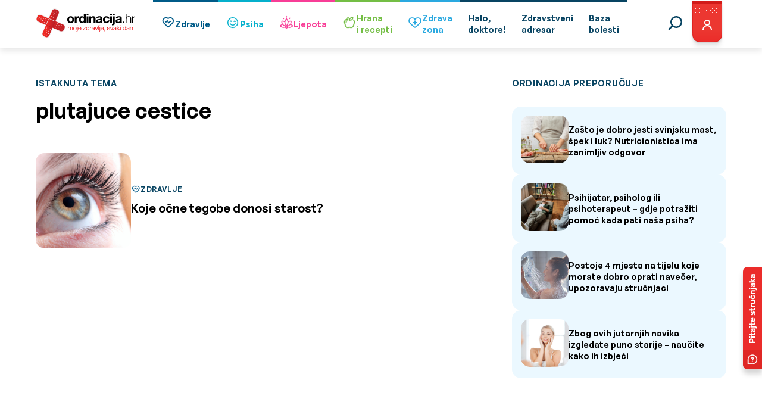

--- FILE ---
content_type: image/svg+xml
request_url: https://ordinacija.vecernji.hr/wp-content/themes/ordinacija/assets/icons/search/search.svg
body_size: 363
content:
<svg width="24" height="24" fill="none" xmlns="http://www.w3.org/2000/svg"><g clip-path="url(#a)" fill-rule="evenodd" clip-rule="evenodd" fill="#084462"><path d="M14 17.5a7.5 7.5 0 1 0 0-15 7.5 7.5 0 0 0 0 15zm0 2.5c5.523 0 10-4.477 10-10S19.523 0 14 0 4 4.477 4 10s4.477 10 10 10z"/><path d="M7.884 16.116a1.25 1.25 0 0 1 0 1.768l-5 5a1.25 1.25 0 0 1-1.768-1.768l5-5a1.25 1.25 0 0 1 1.768 0z"/></g><defs><clipPath id="a"><path fill="#fff" d="M0 0h24v24H0z"/></clipPath></defs></svg>

--- FILE ---
content_type: image/svg+xml
request_url: https://ordinacija.vecernji.hr/wp-content/themes/ordinacija/assets/icons/footer/vecernji-list.svg
body_size: 337
content:
<svg width="20" height="20" fill="none" xmlns="http://www.w3.org/2000/svg"><g clip-path="url(#a)" fill-rule="evenodd" clip-rule="evenodd"><path d="M.004 20h19.958V.038H.004V20z" fill="#C83F3A"/><path d="M8.5 5.132 6.893 11.2l-.237 1.026h-.04l-.25-1.026-1.566-6.067H1.774l3.25 9.87h3.067l3.264-9.87H8.499zM12.008 5.116h2.505v7.54h3.413v2.328h-5.918V5.116z" fill="#fff"/></g><defs><clipPath id="a"><path fill="#fff" d="M0 0h20v20H0z"/></clipPath></defs></svg>

--- FILE ---
content_type: image/svg+xml
request_url: https://ordinacija.vecernji.hr/wp-content/themes/ordinacija/assets/icons/search/lines-white.svg
body_size: 182
content:
<svg width="21" height="14" fill="none" xmlns="http://www.w3.org/2000/svg"><path fill-rule="evenodd" clip-rule="evenodd" d="M0 13a1 1 0 0 1 1-1h19a1 1 0 1 1 0 2H1a1 1 0 0 1-1-1zM0 7a1 1 0 0 1 1-1h19a1 1 0 1 1 0 2H1a1 1 0 0 1-1-1zM0 1a1 1 0 0 1 1-1h19a1 1 0 1 1 0 2H1a1 1 0 0 1-1-1z" fill="#fff"/></svg>

--- FILE ---
content_type: image/svg+xml
request_url: https://ordinacija.vecernji.hr/wp-content/themes/ordinacija/assets/icons/footer/footer-lines.svg
body_size: 314
content:
<svg width="175" height="77" fill="none" xmlns="http://www.w3.org/2000/svg"><path d="M1 37.253c12.692.437 21.883 13.1 35.012 11.79 13.13-1.31 22.32-15.283 34.137-15.72 11.816-.436 20.601 3.508 24.508 14.846 9.628 27.945 49.542 37.094 68.273 17.029 14.33-15.35 14.88-37.987.876-53.706-13.891-15.59-47.892-14.012-53.394 6.113-2.626 9.606-3.063 17.465 11.817 23.141" stroke="#DF2725" stroke-linecap="round" stroke-dasharray="5 4"/></svg>